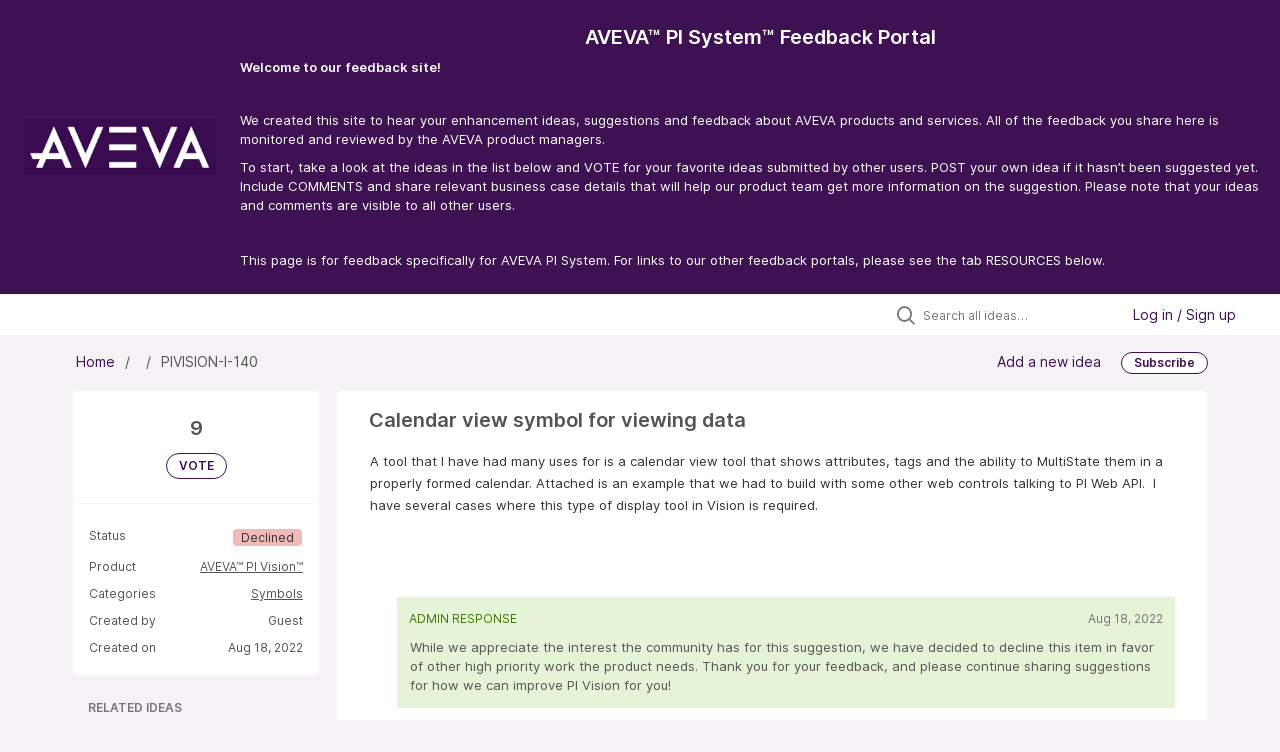

--- FILE ---
content_type: text/html; charset=utf-8
request_url: https://pisystem.feedback.aveva.com/ideas/PIVISION-I-140
body_size: 11738
content:
<!DOCTYPE html>
<html lang="en">
  <head>
      <script>
        window.overrideAssetHost = "https://pisystem.feedback.aveva.com/assets/";
      </script>
    <meta http-equiv="X-UA-Compatible" content="IE=edge" />
    <meta http-equiv="Content-Type" content="text/html charset=UTF-8" />
    <meta name="publishing" content="true">
    <title>Calendar view symbol for viewing | AVEVA™ PI System™ Feedback Portal</title>

    <script>
//<![CDATA[

      window.ahaLoaded = false;
      window.isIdeaPortal = true;
      window.portalAssets = {"js":["/assets/runtime-v2-20104273a090ccdcb2338bac31a3b61b.js","/assets/vendor-v2-16d039b5a354d53c1c02493b2a92d909.js","/assets/idea_portals_new-v2-a0bcb33fe8ea404d89348b9c0bbc4319.js","/assets/idea_portals_new-v2-1e68bdc9d15e52152da56d229ca56981.css"]};

//]]>
</script>
      <script>
    window.sentryRelease = window.sentryRelease || "bc10176504";
  </script>



      <link rel="stylesheet" href="https://pisystem.feedback.aveva.com/assets/idea_portals_new-v2-1e68bdc9d15e52152da56d229ca56981.css" data-turbolinks-track="true" media="all" />
    <script src="https://pisystem.feedback.aveva.com/assets/runtime-v2-20104273a090ccdcb2338bac31a3b61b.js" data-turbolinks-track="true"></script>
    <script src="https://pisystem.feedback.aveva.com/assets/vendor-v2-16d039b5a354d53c1c02493b2a92d909.js" data-turbolinks-track="true"></script>
      <script src="https://pisystem.feedback.aveva.com/assets/idea_portals_new-v2-a0bcb33fe8ea404d89348b9c0bbc4319.js" data-turbolinks-track="true"></script>
    <meta name="csrf-param" content="authenticity_token" />
<meta name="csrf-token" content="eL82-XdKBoTJkSyN_B3ewphE5TDYPVqK0ppKLImXiVKGgrhkoGhV5pnPTps9wEuY3WtpCnwj5XrUubYdLIyAYQ" />
    <meta name="viewport" content="width=device-width, initial-scale=1" />
    <meta name="locale" content="en" />
    <meta name="portal-token" content="769fa8ae0de2269ff376a26045307c76" />
    <meta name="idea-portal-id" content="7106869820684647674" />


      <link rel="canonical" href="https://pisystem.feedback.aveva.com/ideas/PIVISION-I-140">
          <link rel="icon" href="https://pisystem.feedback.aveva.com/portal-favicon.ico?1654802625&amp;size=original" />

      <style>
                :root {
          --accent-color: #3d1152;
          --accent-color-05: #3d11520D;
          --accent-color-15: #3d115226;
          --accent-color-80: #3d1152CC;
        }

      </style>
  </head>
  <body class="ideas-portal public">
    
    <style>
  html, body {
        height: 100%;
	min-height: 100%;
        margin-bottom: -25px; 
}

a {
    color: #0074cc;
},
a:link {
    color: #0074cc;
},
a:hover,
a:active,
a:focus  {
	color:  #3D1152;
}

.portal-aha-header {
    background-color: #3D1152;
	box-shadow: rgba(0, 0, 0, 0.16) 0px 3px 10px, rgba(0, 0, 0, 0.23) 0px 3px 10px;
    color: rgb(255,255,255);
	
}

.portal-aha-header .title {
	text-align: center;
	width: auto;
	display: block;
	text-decoration: none;
}

.portal-aha-header .title:hover,
.portal-aha-header .title:active,
.portal-aha-header .title:focus {
	text-decoration: none;
}

.portal-aha-header h1,
.portal-aha-header h3,
.portal-aha-header a

.portal-aha-header nav {
	display: flex;
	flex-direction: row;
	justify-content: center;
	align-items: start;
}

.portal-aha-header nav a {
	text-decoration: none;
	border: solid 1px rgba(255, 255, 255, 0.5);
	border-radius: 5px;
	
	flex: 1 1 0;
	padding: 5px;
	margin: 0 5px;
	font-size: 13px;
	text-align: center;
}

@media(min-width: 750px) {
	.portal-aha-header .container {
		display: flex;
	}
	
	.portal-aha-header .container nav,
	.portal-aha-header .container .se-aha-home-link
	{
		flex: 0 0 auto;
	}
	
	.portal-aha-header .container .title
	{
		flex: 1 0 auto;
		margin-bottom: 0;
	}
	
	.se-aha-home-link img {
		width: 40%;
		margin-top: 0px;
	}
		
	.portal-aha-header nav a {
		flex: 1 1 auto;
		border: none;
	}
	
	.portal-aha-header nav a:hover {
		text-decoration: underline;
	}
}


@media(max-width: 750px) {
	.se-aha-home-link {
		display: none;
	}
}

.se-aha-footer-spacer {
	padding: 0em;
}

.se-aha-icon {
	font-size: 16px;
	margin-right: 6px;
}

.se-aha-page-back {
	margin-bottom: 1em;
	display: inline-block;
}

.portal-sidebar .filter.active { 
background: #3D1152; 
color: #ffffff;
} 

.filters .filter span.active { 
color: #3D1152; 
}

.filter.active { 
color: #3D1152; 
}

.btn-outline.btn-primary:hover,
.btn-outline.btn-primary:active,
.btn-outline.btn-primary:focus { 
background-color: #3D1152; # A lighter blue color 
}

.btn-outline.btn-primary { 
border-color: #3D1152; 
color: #3D1152; 
}
.btn-outline:hover {
	border-color: #3D1152; 
	color: white; 
}
.btn-link,
.btn-link:active,
.btn-link:hover,
.btn-link:focus {
	color: #3D1152;
}

.btn-primary:not(.btn-outline) {
	background-color: #3D1152;
}
.btn-primary:not(.btn-outline):active,
.btn-primary:not(.btn-outline):hover,
.btn-primary:not(.btn-outline):focus {
	background-color: #3D1152;
}

.nav > li > a { 
color: #3D1152; 
} 
.nav > li.active > a { 
color:#3D1152; 
}
.breadcrumb li:first-child a { 
color: #3D1152; 
}
.breadcrumb a { 
color: #3D1152; 
}

/* ------------------------------------------------- FOOTER ------------------------------------------------- */


@media(min-width:768px) {
	.social-follow {
		-webkit-box-align: center;
		-ms-flex-align: center;
		align-items: center;
		display: -webkit-box;
		display: -ms-flexbox;
		display: flex;
		-webkit-box-pack: end;
		-ms-flex-pack: end;
		justify-content: flex-end
	}
}

@media(min-width:768px) and (-ms-high-contrast:none),
screen and (min-width:768px) and (-ms-high-contrast:active) {
	.social-follow {
		max-width: 100%;
               padding-right: 2rem /* here */
	}
}

@media(min-width:768px) {
	.social-follow.container-md {
		padding: 0;
                padding-right: 2rem /* here */
	}
}

.social-follow__title {
	font-family: Muli, Helvetica, Arial, sans-serif;
	font-size: .875rem;
	letter-spacing: 0;
	line-height: .875rem;
	color: #363d42;
	display: block;
	padding-bottom: 1.5rem;
	padding-top: 2rem;
	text-align: center
}

@media(min-width:768px) {
	.social-follow__title {
		font-family: Muli, Helvetica, Arial, sans-serif;
		font-size: .625rem;
		letter-spacing: 0;
		line-height: 1rem;
		color: #363d42;
		border-top: 0;
		display: inline-block;
		padding: 0
	}
}

@media(min-width:1024px) {
	.social-follow__title {
		font-family: Muli, Helvetica, Arial, sans-serif;
		font-size: .875rem;
		letter-spacing: 0;
		line-height: 1rem;
		color: #363d42
	}
}

.social-follow__links {
	display: -webkit-box;
	display: -ms-flexbox;
	display: flex;
	-webkit-box-pack: justify;
	-ms-flex-pack: justify;
	justify-content: space-between;
	margin: 0 auto;
	max-width: 11.875rem;
       padding-right: 2rem /* here */
}

@media(min-width:768px) {
	.social-follow__links {
		margin: 0;
		min-width: 11rem;
		padding-left: 1rem
	}
}

.social-follow a:active,
.social-follow a:link,
.social-follow a:visited {
	color: inherit
}

.social-follow a:focus,
.social-follow a:hover {
	color: inherit;
	text-decoration: none
}

.social-follow i {
	color: #363d42;
	font-size: 1.375rem
}

@media(min-width:768px) {
	.social-follow i {
		font-size: .9rem
	}
}




.main-navbar__logo {
	padding-bottom: .3125rem;
        padding-right: 5rem
}


.minimal--footer .global-footer__links-wrapper {
	-webkit-box-pack: end;
	-ms-flex-pack: end;
	justify-content: flex-end
}

@media(max-width:767.98px) {
	.minimal--footer .global-footer__links-wrapper {
		-webkit-box-pack: start;
		-ms-flex-pack: start;
		justify-content: flex-start
	}
}

@media(max-width:767.98px) {
	.minimal--footer .child {
		width: 100%
	}
}

.global-footer {
	background-color: #fff;
	position: relative
}

@media(min-width:768px) {
	.global-footer__upper {
		border-bottom: 1px solid #c7ccd6;
		display: -webkit-box;
		display: -ms-flexbox;
		display: flex
	}
}

@media(min-width:1024px) {
	.global-footer__upper {
		border-bottom: 0
	}
}

@media(min-width:768px) {
	.global-footer__list {
		display: -webkit-box;
		display: -ms-flexbox;
		display: flex;
		-webkit-box-flex: 1;
		-ms-flex: 1;
		flex: 1;
		-webkit-box-pack: justify;
		-ms-flex-pack: justify;
		justify-content: space-between
	}
}

.global-footer .logo {
	padding-top: 2rem;
        padding-left: 2rem  /* here */
}

@media(min-width:768px) {
	.global-footer .logo {
		-webkit-box-flex: 0;
		-ms-flex: 0;
		flex: 0;
		padding-right: 5.235rem;
		padding-top: 2.5rem
	}
}

@media(min-width:1280px) {
	.global-footer .logo {
		-webkit-box-flex: 1;
		-ms-flex: 1;
		flex: 1;
		max-width: 28.5rem
	}
}

@media(min-width:1440px) {
	.global-footer .logo {
		-webkit-box-flex: 1;
		-ms-flex: 1;
		flex: 1;
		max-width: 36.5rem;
		padding-top: 4.5625rem
	}
}

.global-footer .logo img {
	width: 6.875rem
}

@media(min-width:1024px) {
	.global-footer .logo img {
		width: 12.3125rem
	}
}

.global-footer__links-wrapper {
	display: -webkit-box;
	display: -ms-flexbox;
	display: flex;
	-ms-flex-wrap: wrap;
	flex-wrap: wrap;
	-webkit-box-pack: justify;
	-ms-flex-pack: justify;
	justify-content: space-between;
	padding-top: 2rem
}

@media(min-width:768px) {
	.global-footer__links-wrapper {
		-ms-flex-wrap: nowrap;
		flex-wrap: nowrap;
		-webkit-box-pack: end;
		-ms-flex-pack: end;
		justify-content: flex-end;
		-webkit-box-flex: 1;
		-ms-flex: 1;
		flex: 1;
		padding-top: 2.5rem;
                padding-right: 4rem /* here */
	}
}

@media(min-width:1024px) {
	.global-footer__links-wrapper {
		-webkit-box-pack: end;
		-ms-flex-pack: end;
		justify-content: flex-end;
		-webkit-box-flex: 1;
		-ms-flex: 1;
		flex: 1;
		padding-top: 4.5625rem
	}
}

@media(min-width:768px) {
	.global-footer .child {
		-webkit-box-flex: 1;
		-ms-flex: 1;
		flex: 1;
		max-width: 13rem
	}
}

@media(min-width:768px) {
	.global-footer .child:first-child {
		-webkit-box-flex: 1;
		-ms-flex: 1;
		flex: 1;
		max-width: 12.5rem
	}
}

@media(min-width:1024px) {
	.global-footer .child:first-child {
		margin-right: 0;
		max-width: 19rem
	}
}

.global-footer__links {
	min-width: 8.3125rem
}

@media(min-width:1024px) {
	.global-footer__links {
		-webkit-box-flex: 1;
		-ms-flex: 1;
		flex: 1
	}
}

.global-footer li {
	font-family: Muli, Helvetica, Arial, sans-serif;
	font-weight: 600;
	font-size: .875rem;
	letter-spacing: 0;
	line-height: 1.25rem;
	color: #000;
	list-style-type: none;
	max-width: 9rem;
	padding-bottom: 1rem
}

@media(min-width:768px) {
	.global-footer li {
		font-family: Muli, Helvetica, Arial, sans-serif;
		font-weight: 500;
		font-size: .75rem;
		letter-spacing: 0;
		line-height: .9375rem;
		color: #000;
		max-width: 7.625rem;
		padding-bottom: 1.6875rem
	}
}

@media(min-width:1024px) {
	.global-footer li {
		font-family: Muli, Helvetica, Arial, sans-serif;
		font-weight: 500;
		font-size: 1rem;
		letter-spacing: 0;
		line-height: 1.25rem;
		color: #000;
		max-width: 100%;
		padding-bottom: 2.1875rem
	}
}

.global-footer li a:active,
.global-footer li a:link,
.global-footer li a:visited {
	color: inherit
}

.global-footer li a:focus,
.global-footer li a:hover {
	color: #3051db;
	text-decoration: none
}

.global-footer-info {
	min-width: 8.3125rem;
	padding-bottom: 2rem
}

@media(min-width:768px) {
	.global-footer-info {
		max-width: 8rem
	}
}

.global-footer-info__top-label {
	font-family: Barlow, Helvetica, Arial, sans-serif;
	font-weight: 500;
	font-size: .875rem;
	letter-spacing: 0;
	line-height: 1;
	color: #363d42
}

.global-footer-info__description {
	font-family: Muli, Helvetica, Arial, sans-serif;
	font-size: .875rem;
	letter-spacing: 0;
	line-height: 1.675rem;
	color: #363d42;
	margin-bottom: .7rem;
	max-width: 7rem;
	white-space: pre
}

.global-footer-info__bottom-label {
	font-family: Barlow, Helvetica, Arial, sans-serif;
	font-weight: 500;
	font-size: .875rem;
	letter-spacing: 0;
	line-height: 1;
	color: #363d42;
	margin-bottom: 0
}

@media(max-width:767.98px) {
	.large-screen-ruler {
		border-top: 1px solid #c7ccd6;
		margin: 0 1pc
	}
}

@media(min-width:1024px) {
	.large-screen-ruler {
		border-top: 1px solid #c7ccd6;
		display: block
	}
}

@media(min-width:768px) {
	.large-screen-container {
		display: -webkit-box;
		display: -ms-flexbox;
		display: flex;
		-webkit-box-orient: horizontal;
		-webkit-box-direction: reverse;
		-ms-flex-direction: row-reverse;
		flex-direction: row-reverse;
                 padding-left: 2rem /* here */
	}
}

@media(min-width:768px) and (max-width:1023.98px) {
	.large-screen-container.container-xl {
		padding: 0;
                padding-left: 2rem /* here */
	}
}

.copyright-text {
	padding-bottom: 1.5rem;
	padding-top: 2rem;
        padding-left: 2rem  /* here */
}

@media(min-width:768px) {
	.copyright-text {
		padding: 1.375rem 0
	}
}

.copyright-text p {
	font-family: Muli, Helvetica, Arial, sans-serif;
	font-size: 1rem;
	letter-spacing: 0;
	line-height: 1.25rem;
	color: #363d42;
	text-align: left /*here*/
}

@media(min-width:768px) {
	.copyright-text p {
		font-family: Muli, Helvetica, Arial, sans-serif;
		font-size: .75rem;
		letter-spacing: 0;
		line-height: 1.25rem;
		color: #363d42;
		margin-bottom: 0;
                text-align: left /*here*/
	}
}

@media(min-width:1024px) {
	.copyright-text p {
		font-family: Muli, Helvetica, Arial, sans-serif;
		font-size: .875rem;
		letter-spacing: 0;
		line-height: 1.25rem;
		color: #363d42;
		text-align: left
	}
}


.disclaimer-text {
	background: #f6f8fa
}

.disclaimer-text p {
	font-family: Muli, Helvetica, Arial, sans-serif;
	font-size: .75rem;
	letter-spacing: 0;
	line-height: 1.25rem;
	color: #3e3e3e;
	padding: 1rem;
        padding-left: 2rem; /* here */
	text-align: left /* here was center */
}

@media(min-width:768px) {
	.disclaimer-text p {
		font-family: Muli, Helvetica, Arial, sans-serif;
		font-size: .625rem;
		letter-spacing: 0;
		line-height: 1rem;
		color: #3e3e3e;
		padding: 1.875rem 0;
                padding-left: 2rem; /* here */
		text-align: left /* here was center */
	}
}

@media(min-width:1024px) {
	.disclaimer-text p {
		font-family: Muli, Helvetica, Arial, sans-serif;
		font-size: .875rem;
		letter-spacing: 0;
		line-height: 1.3rem;
		color: #3e3e3e;
                text-align: center; /* here */
                padding-left: 2rem /* here */
		margin: 0 auto
	}
}

@media (min-device-width: 430px) and (max-device-width: 598px){
	.mobile-min-width{
		min-width: unset !important; 
	}
}
</style>

  <div class="skip-to-main-content">
    <a href="#main-content">Skip to Main Content</a>
  </div>


      <header class="portal-aha-header portal-aha-header--full">
        <a class="logo" href="/ideas">
          <img alt="Ideas Portal Logo" src="https://pisystem.feedback.aveva.com/logo.png?i=1654802591" />
</a>        <div class="titles">
          <div class="title">
            AVEVA™ PI System™ Feedback Portal
          </div>
            <div class="aha-editor-field aha-editor-field-subtitle">
              <h4 style="text-align:left;"><span style="color:#FFFFFF;"><b>Welcome to our feedback site! </b></span></h4><p style="text-align:left;"><br></p><p style="text-align:left;"><span style="color:#FFFFFF;">We created this site to hear your enhancement ideas, suggestions and feedback about AVEVA products and services. All of the feedback you share here is monitored and reviewed by the AVEVA product managers.</span></p><p style="text-align:left;"><span style="color:#FFFFFF;">To start, take a look at the ideas in the list below and VOTE for your favorite ideas submitted by other users. POST your own idea if it hasn’t been suggested yet. Include COMMENTS and share relevant business case details that will help our product team get more information on the suggestion. Please note that your ideas and comments are visible to all other users.</span></p><p><br></p><p><span style="color:#FFFFFF;">This page is for feedback specifically for AVEVA PI System. For links to our other feedback portals, please see the tab RESOURCES below.</span></p>
            </div>
        </div>
    </header>



<div class="ajax-flash"></div>
    <div class="search-bar search-bar--with-tabs">
      <div data-react-class="SectionTabs" data-react-props="{&quot;tabs&quot;:[{&quot;key&quot;:&quot;7136182680011972355&quot;,&quot;title&quot;:&quot;Ideas&quot;,&quot;url&quot;:&quot;/ideas&quot;},{&quot;key&quot;:&quot;7136182709660837399&quot;,&quot;title&quot;:&quot;Resources&quot;,&quot;url&quot;:&quot;/sections/7136182709660837399&quot;},{&quot;key&quot;:&quot;7137299502918314720&quot;,&quot;title&quot;:&quot;Polls&quot;,&quot;url&quot;:&quot;/sections/7137299502918314720&quot;}],&quot;initialActiveKey&quot;:&quot;7136182680011972355&quot;}" class="section-tabs"></div>
      <div class="search-bar__forms">
        <div class="search-bar__search">
  <form class="idea-search-form" action="/ideas/search" accept-charset="UTF-8" method="get">
    <div class="search-field">
      <i class="aha-icon aha-icon-search"></i>
      <input type="text" name="query" id="query" class="search-query" placeholder="Search all ideas…" aria-label="Search all ideas…" />
      
      
      
      <a class="aha-icon aha-icon-close clear-button hide" aria-label="Clear filter" href="/ideas"></a>
    </div>
</form></div>

<script>
//<![CDATA[

  (function() {
    function setSearchPlaceholderText() {
      if ($(window).width() < 500)
        $('.search-query').attr('placeholder', '');
      else
        $('.search-query').attr('placeholder', ("Search all ideas…"));
    }

    $(window).on('resize', () => {
      setSearchPlaceholderText();
    });

    setSearchPlaceholderText();
  })();

//]]>
</script>
          <div class="signup-link user-menu">
      <a class="login-link dropdown-with-caret" role="button" aria-expanded="false" href="/portal_session/new">
        Log in / Sign up
        <i class="fa-solid fa-sort-down"></i>
</a>

    <div class="login-popover popover portal-user">
      <!-- Alerts in this file are used for the app and portals, they must not use the aha-alert web component -->



<div class="email-popover ">
  <div class="arrow tooltip-arrow"></div>
  <form class="form-horizontal" action="/auth/redirect_to_auth" accept-charset="UTF-8" data-remote="true" method="post"><input type="hidden" name="authenticity_token" value="TTOTPEcpkRyFjv4XzItySiQk4t22sCyOM_oVQxAjCKYYWE39Ih2_jkmwDDPnpBHzBUfSFhFqcFmQEEVFRbsZDw" autocomplete="off" />
    <h3>Please enter your email address</h3>
    <div class="control-group">
        <label class="control-label" aria-label="Please enter your email address" for="email"></label>
      <div class="controls">
        <input type="text" name="sessions[email]" id="email" placeholder="Enter email (name@example.com)" autocomplete="off" class="input-block-level" autofocus="autofocus" aria-required="true" />
      </div>
    </div>
    <div class="extra-fields"></div>

    <div class="control-group">
      <div class="controls">
        <input type="submit" name="commit" value="Next" class="btn btn-outline btn-primary pull-left" id="vote" data-disable-with="Sending…" />
      </div>
    </div>
    <div class="clearfix"></div>
</form></div>

    </div>
  </div>

      </div>
    </div>


<div class="idea" id="7133026540760317639">
  <div class="portal-nav column-with-sidebar column-with-sidebar--padded">
    <nav aria-label="Breadcrumb" class="breadcrumb column-with-sidebar__sidebar">
      <ol>
        <li>
          <a href="/ideas">
            <i class='fa-regular fa-home'></i>
            Home
</a>        </li>
        <li data-dynamic-back-breadcrumb><a href="#"></a></li>
        <li class="reference-num" aria-current="page">
          PIVISION-I-140
        </li>
      </ol>
    </nav>

    <div class="idea-actions column-with-sidebar__column">
      <span class="idea-actions__links">
        <a href="/ideas/new">Add a new idea</a>

      </span>

        <span class="idea-subscription" id="idea-7133026540760317639-subscription">
              <a class="btn btn-primary btn-outline btn-subscribe" data-disable-with="Subscribing ..." data-remote="true" rel="nofollow" data-method="post" href="/ideas/PIVISION-I-140/idea_subscriptions">Subscribe</a>
  <div class="popover subscribe-popover portal-user"></div>

        </span>
    </div>
  </div>

  <div class="idea-flash">
    <!-- Alerts in this file are used for the app and portals, they must not use the aha-alert web component -->

  </div>

  <div id="main-content" aria-label="Main content"></div>

  <div class="column-with-sidebar column-with-sidebar--padded">
    <div class="column-with-sidebar__sidebar idea-sidebar">
      <div class="idea-sidebar__attributes">
        
<div class="idea-endorsement" id="idea-7133026540760317639-endorsement">
      <span class="vote-count">
          9

      </span>
      <a data-disable="true" data-count="1" data-remote="true" rel="nofollow" data-method="post" href="/ideas/PIVISION-I-140/idea_endorsements">
        <span class="btn btn-primary btn-outline btn-vote vote-status">
          VOTE
        </span>
</a>  <div class="popover vote-popover portal-user"></div>
</div>


          <div class="idea-sidebar__attribute">
          Status
            <span class="status-pill" title="Declined" style="color: var(--theme-primary-text); border: none; background-color: #F3B8B8">Declined</span>
          </div>

        <button id="show-all-idea-stats" class="btn btn-link">Show all details</button>

          <div class="idea-sidebar__attribute idea-sidebar__attribute--hideable">
            Product
            <a class="idea-sidebar__attribute-link" href="/ideas?project=PIVISION">AVEVA™ PI Vision™</a>
          </div>

          <div class="idea-sidebar__attribute idea-sidebar__attribute--hideable">
            Categories
            <span style="display: flex; flex-direction: column; text-align: right">
                <a class="idea-sidebar__attribute-link" href="/ideas?category=7108736357879219070">Symbols</a>
            </span>
          </div>

        <div class="idea-sidebar__attribute idea-sidebar__attribute--hideable">
          Created by
          <span>Guest</span>
        </div>

        <div class="idea-sidebar__attribute idea-sidebar__attribute--hideable">
          Created on
          <span>Aug 18, 2022</span>
        </div>
      </div>

      <div class="related-section">
        <h2 class="related-ideas-title">
          RELATED IDEAS
        </h2>
        <div id="idea-related-ideas">
          <img src="https://cdn.aha.io/assets/busy.b7e3690b94c43e444483fbc7927a6a9a.gif" />
          <script>
//<![CDATA[

            $("#idea-related-ideas").load('/ideas/PIVISION-I-140/related_ideas')

//]]>
</script>        </div>
      </div>
    </div>

    <div class="column-with-sidebar__column">
      <div class="idea-content solid-bg">

        <h1 class="idea-content__title">
          Calendar view symbol for viewing data
          

        </h1>

        <div class="idea-content__description">
          <div class="note" data-reactive-preserve-attributes="true">
              <div class="aha-editor-field aha-editor-field-inline aha-editor-field-readonly">
                A tool that I have had many uses for is a calendar view tool that shows attributes, tags and the ability to MultiState them in a properly formed calendar.

Attached is an example that we had to build with some other web controls talking to PI Web API.  I have several cases where this type of display tool in Vision is required.
              </div>

            
          </div>
        </div>



          <table class="table custom-fields">
          </table>

          <ul class="idea-responses" style="margin-top: 3rem;">
      <li class="idea-response">
    <div class="idea-response__header">
      <div class="idea-response__title">
        ADMIN RESPONSE
      </div>
      <div class="idea-response__time">
        Aug 18, 2022
      </div>
    </div>
    <div class="content-reader user-content">
      <div class="note" data-reactive-preserve-attributes="true">
  <div class="aha-editor-field-static-content-wrapper" data-reactive-preserve="true">
    <div id="note_7133026541139752327_content" class="aha-editor-field aha-editor-field-static aha-editor-field-static-content aha-editor-field-inline">
      <div class="aha-editor-content">
        <div class="aha-editor-body">
            While we appreciate the interest the community has for this suggestion, we have decided to decline this item in favor of other high priority work the product needs. Thank you for your feedback, and please continue sharing suggestions for how we can improve PI Vision for you!
        </div>
      </div>
    </div>
</div>

<div id="editor-7133026541139752327-v2" class="aha-editor-field__wrapper " data-reactive-preserve-attributes="true">
  <div data-react-class="AhaEditorFieldV2" data-react-props="{&quot;value&quot;:{&quot;object&quot;:&quot;value&quot;,&quot;document&quot;:{&quot;object&quot;:&quot;document&quot;,&quot;data&quot;:{},&quot;nodes&quot;:[{&quot;object&quot;:&quot;block&quot;,&quot;data&quot;:{},&quot;type&quot;:&quot;paragraph&quot;,&quot;nodes&quot;:[{&quot;object&quot;:&quot;text&quot;,&quot;text&quot;:&quot;While we appreciate the interest the community has for this suggestion, we have decided to decline this item in favor of other high priority work the product needs. Thank you for your feedback, and please continue sharing suggestions for how we can improve PI Vision for you!&quot;,&quot;marks&quot;:[]}]}]}},&quot;name&quot;:&quot;note[editor_content]&quot;,&quot;enclosingSelector&quot;:&quot;.note&quot;,&quot;popupBoundaries&quot;:null,&quot;placeholderElement&quot;:null,&quot;placeholderText&quot;:null,&quot;onPlaceholderDismissed&quot;:null,&quot;isReactive&quot;:false,&quot;attachmentPath&quot;:&quot;/notes/7133026541139752327/attachments&quot;,&quot;reactComponent&quot;:&quot;AhaEditorFieldV2&quot;,&quot;documentId&quot;:&quot;7133026541139752327&quot;,&quot;objectType&quot;:&quot;Note&quot;,&quot;parentType&quot;:&quot;Ideas::IdeaResponse&quot;,&quot;parentId&quot;:&quot;7133026541131116883&quot;,&quot;className&quot;:&quot;aha-editor-field-inline&quot;,&quot;focusOnMount&quot;:null,&quot;disableAttachments&quot;:null,&quot;supportsFullscreen&quot;:true,&quot;supportsEmbeddedViews&quot;:false,&quot;supportsEmbeddedViewsViewOnly&quot;:null,&quot;supportsSnippets&quot;:false,&quot;showEmbeddedViewsTooltip&quot;:false,&quot;supportsDeletingEmbeddedAttachments&quot;:true,&quot;supportsEmbeddedWhiteboards&quot;:false,&quot;showEmbeddedWhiteboardsTooltip&quot;:false,&quot;hasCommandMenu&quot;:false,&quot;supportsAssistant&quot;:false,&quot;supportsTemplates&quot;:false,&quot;anchorsEnabled&quot;:true,&quot;tableOfContentsEnabled&quot;:true,&quot;supportsExpandableSections&quot;:true,&quot;ariaLabel&quot;:null,&quot;publishing&quot;:false,&quot;defaultProject&quot;:null,&quot;templateProject&quot;:null,&quot;modelType&quot;:&quot;Ideas::IdeaResponse&quot;,&quot;editLocked&quot;:false,&quot;editorMoreApparent&quot;:null,&quot;inline&quot;:true,&quot;templateTarget&quot;:null,&quot;draftStorageKey&quot;:null,&quot;fullScreenURL&quot;:&quot;/ideas/idea_responses/7133026541131116883&quot;,&quot;nonFullScreenURL&quot;:&quot;/ideas/idea_responses/7133026541131116883&quot;,&quot;baseURL&quot;:&quot;/notes/7133026541139752327&quot;,&quot;reactivePath&quot;:&quot;Note-7133026541139752327&quot;,&quot;reactiveURL&quot;:&quot;/notes/7133026541139752327.json&quot;,&quot;hasSharedPath&quot;:null,&quot;readOnly&quot;:true,&quot;staticContentId&quot;:&quot;note_7133026541139752327_content&quot;,&quot;onComponentDidMount&quot;:&quot;hideStaticContent&quot;,&quot;persisted&quot;:true,&quot;historyURL&quot;:null,&quot;autosave&quot;:{&quot;url&quot;:&quot;/notes/7133026541139752327&quot;,&quot;indicator&quot;:&quot;note_7133026541139752327_save_indicator&quot;,&quot;errorIndicator&quot;:&quot;note_7133026541139752327_error_indicator&quot;,&quot;hasSharedPath&quot;:null},&quot;projectId&quot;:&quot;7106173866678017342&quot;,&quot;supportsReferences&quot;:false,&quot;canFacilitate&quot;:false,&quot;supportsEmbeddedWhiteboardsViewOnly&quot;:false}" data-reactive-preserve="true"></div>
</div>





    <div id="note-editing_7133026541139752327" class="note-editing full-width" data-reactive-preserve="true" data-note-editing-type="note"></div>


    
</div>

    </div>
  </li>

</ul>


        <ul class="nav-tabs" style="margin-top: 3rem;">
          <li class="nav-tabs__tab nav-tabs__tab--active">
            <button class="nav-tabs__button" data-tab-for="comments">
              Comments
              <span class="nav-tabs__badge">0</span>
            </button>
          </li>

            <li class="nav-tabs__tab">
              <button class="nav-tabs__button" data-tab-for="votes">
                Votes
                <span class="nav-tabs__badge">9</span>
              </button>
            </li>



        </ul>

        <div style="padding-top: 0.5rem; padding-bottom: 2rem;">
          <div class="tab-pane tab-pane--active" data-tab-content="comments">
            <ul class="comments">
        <button class="add-comment-placeholder">
      <i class="aha-icon aha-icon-plus"></i>
      Add a comment
    </button>
    <div class="popover comment-popover comment-popover--top-level portal-user"></div>

<li class="idea-comment idea-comment-new hide" id="idea-comment-new--top-level">
  <div class="full-body">
      <form class="idea-comment--top-level" action="/ideas/PIVISION-I-140/idea_comments" accept-charset="UTF-8" data-remote="true" method="post"><input type="hidden" name="authenticity_token" value="XnvH5pM4SI4RyJV4gdPv5smCa_shg29PQEDdoJTSOmaBVTi6KDxI074JthX3rkoNCim76ST9M4vY9V0iy2Czrg" autocomplete="off" />
        
        <div class="aha-editor-field-static-content-wrapper" data-reactive-preserve="true">
</div>

<div id="editor--v2" class="aha-editor-field__wrapper " data-reactive-preserve-attributes="true">
  <div data-react-class="AhaNewRecordEditor" data-react-props="{&quot;value&quot;:null,&quot;name&quot;:&quot;ideas_idea_comment[editor_content]&quot;,&quot;enclosingSelector&quot;:&quot;.idea-comment-new&quot;,&quot;popupBoundaries&quot;:null,&quot;placeholderElement&quot;:null,&quot;placeholderText&quot;:null,&quot;onPlaceholderDismissed&quot;:null,&quot;isReactive&quot;:false,&quot;attachmentPath&quot;:&quot;&quot;,&quot;reactComponent&quot;:&quot;AhaNewRecordEditor&quot;,&quot;documentId&quot;:&quot;&quot;,&quot;objectType&quot;:&quot;Ideas::IdeaComment&quot;,&quot;parentType&quot;:&quot;Ideas::IdeaComment&quot;,&quot;parentId&quot;:null,&quot;className&quot;:&quot;aha-editor-field-form&quot;,&quot;focusOnMount&quot;:null,&quot;disableAttachments&quot;:true,&quot;supportsFullscreen&quot;:true,&quot;supportsEmbeddedViews&quot;:false,&quot;supportsEmbeddedViewsViewOnly&quot;:null,&quot;supportsSnippets&quot;:false,&quot;showEmbeddedViewsTooltip&quot;:false,&quot;supportsDeletingEmbeddedAttachments&quot;:true,&quot;supportsEmbeddedWhiteboards&quot;:false,&quot;showEmbeddedWhiteboardsTooltip&quot;:false,&quot;hasCommandMenu&quot;:false,&quot;supportsAssistant&quot;:false,&quot;supportsTemplates&quot;:false,&quot;anchorsEnabled&quot;:false,&quot;tableOfContentsEnabled&quot;:true,&quot;supportsExpandableSections&quot;:true,&quot;ariaLabel&quot;:null,&quot;publishing&quot;:false,&quot;defaultProject&quot;:null,&quot;templateProject&quot;:null,&quot;modelType&quot;:&quot;Ideas::Idea&quot;,&quot;editLocked&quot;:false,&quot;editorMoreApparent&quot;:null,&quot;inline&quot;:false,&quot;templateTarget&quot;:null,&quot;draftStorageKey&quot;:null,&quot;fullScreenURL&quot;:null,&quot;nonFullScreenURL&quot;:null,&quot;body&quot;:&quot;&quot;,&quot;deferBodyConversion&quot;:false,&quot;onComponentDidMount&quot;:null,&quot;saveDrafts&quot;:false,&quot;persisted&quot;:false,&quot;projectId&quot;:&quot;7106173866678017342&quot;,&quot;supportsReferences&quot;:false,&quot;supportsEmbeddedWhiteboardsViewOnly&quot;:false}" data-reactive-preserve="true"></div>
</div>




        

<div class="attachments attachments--grid js-ff-inline-images">
    <div id='attachment_button' class="attachments__button" data-reactive-preserve='true'>
  <div
      class='attachment-button simple'
      data-upload-url="/attachments?name_prefix=ideas_idea_comment"
      data-drop-zone-scope="auto"
      data-supported-file-types="">
    <i class='fa-regular fa-paperclip'></i> Attach files
    <span class='progress-indicator' style='display: none;'></span>
  </div>
  <div class='fake-attachment-button'></div>
</div>


  <div class="attachments__body">
     
  </div>
</div>

          <div class="control-group" id="subject">
            <label class="control-label">
              Enter a subject
            </label>
            <div class="controls">
              <input type="text" name="subject" id="subject" placeholder="Enter a subject" class="input-xxlarge" autocomplete="off" />
            </div>
          </div>
        <div class="clearfix"></div>
        <div class="flex">
          <span class="save-btn">
            <input type="submit" name="commit" value="Post comment" class="btn btn-small btn-primary btn-outline" data-disable-with="Saving…" />
          </span>
</div></form>  </div>
</li>

<script>
//<![CDATA[

    $(() => {
        // When not logged in, click add-comment starts the login / signup flow
        $(document).rebind('click.add-comment', '.add-comment-placeholder', function () {
          $('.add-comment-placeholder').css('opacity', '0.3');
          $.ajax({
            url: "/ideas/PIVISION-I-140/idea_comments/new",
            dataType: 'script'
          })
        });

    });

//]]>
</script>
  


</ul>

          </div>

            <div class="tab-pane" data-tab-content="votes">
                <ul class="show-votes">

    <li data-id="7133026561871979848" >
      <div class="avatar avatar-large">
  <img alt="" onerror="this.style.visibility = &quot;hidden&quot;" src="https://secure.gravatar.com/avatar/8cd2bf922d33133d13f79935be4f9809?default=mm&rating=G&size=160" width="160" height="160" />
</div>

    </li>

    <li data-id="7133026561745821468" >
      <div class="avatar avatar-large">
  <img alt="" onerror="this.style.visibility = &quot;hidden&quot;" src="https://secure.gravatar.com/avatar/1ffb6a75f533852faa956a68530045d0?default=mm&rating=G&size=160" width="160" height="160" />
</div>

    </li>

    <li data-id="7133026556190071086" >
      <div class="avatar avatar-large">
  <img alt="" onerror="this.style.visibility = &quot;hidden&quot;" src="https://secure.gravatar.com/avatar/bf7af4086816e9a842075fea811fa8d7?default=mm&rating=G&size=160" width="160" height="160" />
</div>

    </li>

    <li data-id="7133026556074269370" >
      <div class="avatar avatar-large">
  <img alt="" onerror="this.style.visibility = &quot;hidden&quot;" src="https://secure.gravatar.com/avatar/b6f5c8a31d5320a1b77f46142a830914?default=mm&rating=G&size=160" width="160" height="160" />
</div>

    </li>

    <li data-id="7133026555967346103" >
      <div class="avatar avatar-large">
  <img alt="" onerror="this.style.visibility = &quot;hidden&quot;" src="https://secure.gravatar.com/avatar/4924e1401d8efcc412a157daf21bbadc?default=mm&rating=G&size=160" width="160" height="160" />
</div>

    </li>

    <li data-id="7133026546823784223" >
      <div class="avatar avatar-large">
  <img alt="" onerror="this.style.visibility = &quot;hidden&quot;" src="https://secure.gravatar.com/avatar/01636cb586d75edb9b6aed5b81b9c3ab?default=mm&rating=G&size=160" width="160" height="160" />
</div>

    </li>

    <li data-id="7133026546679781513" >
      <div class="avatar avatar-large">
  <img alt="" onerror="this.style.visibility = &quot;hidden&quot;" src="https://secure.gravatar.com/avatar/b7fd64c02a11334376de448c6e6f6d58?default=mm&rating=G&size=160" width="160" height="160" />
</div>

    </li>

    <li data-id="7133026541333324160" >
      <div class="avatar avatar-large">
  <img alt="" onerror="this.style.visibility = &quot;hidden&quot;" src="https://secure.gravatar.com/avatar/472aa8fc8a5a35b519cb2597636bd250?default=mm&rating=G&size=160" width="160" height="160" />
</div>

    </li>

    <li data-id="7133026541216889282" >
      <div class="avatar avatar-large">
  <img alt="" onerror="this.style.visibility = &quot;hidden&quot;" src="https://secure.gravatar.com/avatar/ef24431e0af14cfe10c90e047074efd9?default=mm&rating=G&size=160" width="160" height="160" />
</div>

    </li>

</ul>

            </div>



          <div class="tab-pane" data-tab-content="merged-ideas">
            <div style="display: table;" class="merged-ideas ideas">
            </div>
          </div>
        </div>
      </div>
    </div>

          <div class="custom-footer main-footer">
        <footer class="global-footer">
<div class="global-footer__upper container-md"><!--Added new class-->
<div class="logo"><a class="main-navbar__logo" href="https://www.aveva.com/en/" data-track="Global Header/Footer" target="_blank"> <img src="https://engage.aveva.com/rs/986-YIS-805/images/Footer-Logo.jpg" alt="AVEVA"> </a></div>
<div class="global-footer__list"><nav class="global-footer__links-wrapper">
<ul class="global-footer__links child mobile-min-width"></ul>
<ul class="global-footer__links child mobile-min-width"></ul>
<ul class="global-footer__links child mobile-min-width legals">
<li><a href="https://www.aveva.com/en/legal/" target="_blank">Legal</a></li>
<li><a href="https://www.aveva.com/en/legal/terms-of-use/" target="_blank">Terms of Use</a></li>
<li><a href="https://www.aveva.com/en/legal/privacy-policy/" target="_blank">Privacy Policy</a></li>
<li><a href="https://engage.aveva.com/ccpa-opt-out-request.html" target="_blank">Do Not Sell My Info</a></li>
</ul>
<div class="global-footer-info"><address>
<p class="global-footer-info__top-label">Contact Us</p>
<p class="global-footer-info__description">AVEVA Group Limited<br>High Cross<br>Madingley Road<br>Cambridge<br>CB3 0HB, UK</p>
<p class="global-footer-info__bottom-label">Reg. Nr. 2937296</p>
</address></div>
</nav></div>
</div>
<div class="large-screen-ruler"><br></div>
<div class="large-screen-container container-md">
<div class="social-follow container-md"><span class="social-follow__title">Connect With Us:</span>
<div class="social-follow__links"><a href="https://www.facebook.com/avevasolutions" target="_blank"> <img src="https://engage.aveva.com/rs/986-YIS-805/images/facebook.svg" alt="facebook"> </a> <a href="https://twitter.com/AVEVAGroup" data-cta="twitter" data-track="Footer" data-at="twitter" rel="noopener noreferrer" target="_blank"> <img src="https://engage.aveva.com/rs/986-YIS-805/images/twitter.svg" alt="twitter"> </a> <a href="https://www.linkedin.com/company/aveva" data-cta="in" data-track="Footer" data-at="in" rel="noopener noreferrer" target="_blank"> <img src="https://engage.aveva.com/rs/986-YIS-805/images/linkedin.svg" alt="in"> </a> <a href="https://www.youtube.com/user/AVEVAGroup" target="_blank"> <img src="https://engage.aveva.com/rs/986-YIS-805/images/youtube.svg" alt="youtube"> </a></div>
</div>
<div class="copyright-text container-md">
<p><br></p>
<p>© 2020-2026 AVEVA Group Limited&nbsp;or its subsidiaries. All Rights Reserved. AVEVA and the AVEVA logo are a trademark or registered trademark of AVEVA Group Limited in the U.S. and other countries. </p><p><a href="https://www.aveva.com/en/legal/terms-of-use/" target="_blank">Terms and Conditions</a></p>
<p><span id="teconsent" style="color: rgb(0,123,255);" consent="0,1,2,3" aria-label="Open Cookie Preferences Modal" role="complementary">&nbsp;<script src="https://consent.trustarc.com/asset/notice.js/v/v1.7-5101" async="async" crossorigin="" importance="high"></script><a role="link" id="icon-id09115627095359775" tabindex="0" lang="en" aria-haspopup="dialog" aria-label="Cookie Preferences, opens a dedicated popup modal window" class="truste_cursor_pointer">Cookie Preferences</a></span></p> 
</div>
</div>
<div class="disclaimer-text" style="padding-top: 0px !important;">
<div class="container-md">
<p data-track="Footer" data-at="Footer Text" data-cta="Footer text">Schneider Electric completed its acquisition of AVEVA and AVEVA is now a member of the Schneider Electric group.</p>
</div>
</div>
</footer>

      </div>

  </div>
</div>

  


<script>
//<![CDATA[

  window.pushDetailBreadcrumb('PIVISION-I-140');


//]]>
</script>




    <div class="modal hide fade" id="modal-window"></div>
  </body>
</html>

